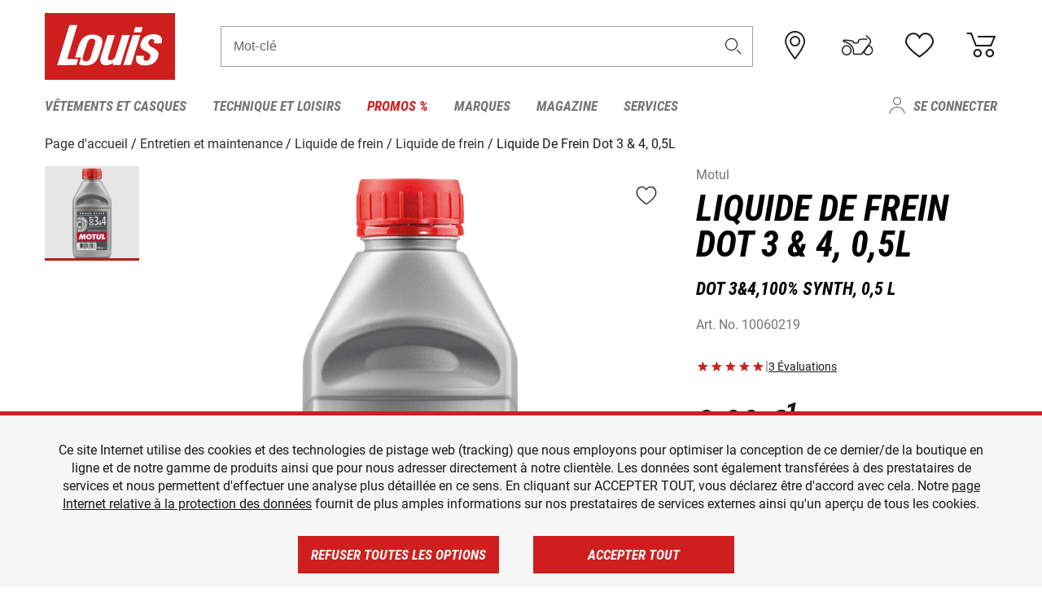

--- FILE ---
content_type: text/html; charset=utf-8
request_url: https://www.google.com/recaptcha/api2/anchor?ar=1&k=6LfkrNsiAAAAABd0UWOR5RGNXBiR1TO475EkSt0V&co=aHR0cHM6Ly93d3cubG91aXMtbW90by5mcjo0NDM.&hl=en&v=PoyoqOPhxBO7pBk68S4YbpHZ&size=invisible&anchor-ms=20000&execute-ms=30000&cb=l8ao6mtn1m86
body_size: 48969
content:
<!DOCTYPE HTML><html dir="ltr" lang="en"><head><meta http-equiv="Content-Type" content="text/html; charset=UTF-8">
<meta http-equiv="X-UA-Compatible" content="IE=edge">
<title>reCAPTCHA</title>
<style type="text/css">
/* cyrillic-ext */
@font-face {
  font-family: 'Roboto';
  font-style: normal;
  font-weight: 400;
  font-stretch: 100%;
  src: url(//fonts.gstatic.com/s/roboto/v48/KFO7CnqEu92Fr1ME7kSn66aGLdTylUAMa3GUBHMdazTgWw.woff2) format('woff2');
  unicode-range: U+0460-052F, U+1C80-1C8A, U+20B4, U+2DE0-2DFF, U+A640-A69F, U+FE2E-FE2F;
}
/* cyrillic */
@font-face {
  font-family: 'Roboto';
  font-style: normal;
  font-weight: 400;
  font-stretch: 100%;
  src: url(//fonts.gstatic.com/s/roboto/v48/KFO7CnqEu92Fr1ME7kSn66aGLdTylUAMa3iUBHMdazTgWw.woff2) format('woff2');
  unicode-range: U+0301, U+0400-045F, U+0490-0491, U+04B0-04B1, U+2116;
}
/* greek-ext */
@font-face {
  font-family: 'Roboto';
  font-style: normal;
  font-weight: 400;
  font-stretch: 100%;
  src: url(//fonts.gstatic.com/s/roboto/v48/KFO7CnqEu92Fr1ME7kSn66aGLdTylUAMa3CUBHMdazTgWw.woff2) format('woff2');
  unicode-range: U+1F00-1FFF;
}
/* greek */
@font-face {
  font-family: 'Roboto';
  font-style: normal;
  font-weight: 400;
  font-stretch: 100%;
  src: url(//fonts.gstatic.com/s/roboto/v48/KFO7CnqEu92Fr1ME7kSn66aGLdTylUAMa3-UBHMdazTgWw.woff2) format('woff2');
  unicode-range: U+0370-0377, U+037A-037F, U+0384-038A, U+038C, U+038E-03A1, U+03A3-03FF;
}
/* math */
@font-face {
  font-family: 'Roboto';
  font-style: normal;
  font-weight: 400;
  font-stretch: 100%;
  src: url(//fonts.gstatic.com/s/roboto/v48/KFO7CnqEu92Fr1ME7kSn66aGLdTylUAMawCUBHMdazTgWw.woff2) format('woff2');
  unicode-range: U+0302-0303, U+0305, U+0307-0308, U+0310, U+0312, U+0315, U+031A, U+0326-0327, U+032C, U+032F-0330, U+0332-0333, U+0338, U+033A, U+0346, U+034D, U+0391-03A1, U+03A3-03A9, U+03B1-03C9, U+03D1, U+03D5-03D6, U+03F0-03F1, U+03F4-03F5, U+2016-2017, U+2034-2038, U+203C, U+2040, U+2043, U+2047, U+2050, U+2057, U+205F, U+2070-2071, U+2074-208E, U+2090-209C, U+20D0-20DC, U+20E1, U+20E5-20EF, U+2100-2112, U+2114-2115, U+2117-2121, U+2123-214F, U+2190, U+2192, U+2194-21AE, U+21B0-21E5, U+21F1-21F2, U+21F4-2211, U+2213-2214, U+2216-22FF, U+2308-230B, U+2310, U+2319, U+231C-2321, U+2336-237A, U+237C, U+2395, U+239B-23B7, U+23D0, U+23DC-23E1, U+2474-2475, U+25AF, U+25B3, U+25B7, U+25BD, U+25C1, U+25CA, U+25CC, U+25FB, U+266D-266F, U+27C0-27FF, U+2900-2AFF, U+2B0E-2B11, U+2B30-2B4C, U+2BFE, U+3030, U+FF5B, U+FF5D, U+1D400-1D7FF, U+1EE00-1EEFF;
}
/* symbols */
@font-face {
  font-family: 'Roboto';
  font-style: normal;
  font-weight: 400;
  font-stretch: 100%;
  src: url(//fonts.gstatic.com/s/roboto/v48/KFO7CnqEu92Fr1ME7kSn66aGLdTylUAMaxKUBHMdazTgWw.woff2) format('woff2');
  unicode-range: U+0001-000C, U+000E-001F, U+007F-009F, U+20DD-20E0, U+20E2-20E4, U+2150-218F, U+2190, U+2192, U+2194-2199, U+21AF, U+21E6-21F0, U+21F3, U+2218-2219, U+2299, U+22C4-22C6, U+2300-243F, U+2440-244A, U+2460-24FF, U+25A0-27BF, U+2800-28FF, U+2921-2922, U+2981, U+29BF, U+29EB, U+2B00-2BFF, U+4DC0-4DFF, U+FFF9-FFFB, U+10140-1018E, U+10190-1019C, U+101A0, U+101D0-101FD, U+102E0-102FB, U+10E60-10E7E, U+1D2C0-1D2D3, U+1D2E0-1D37F, U+1F000-1F0FF, U+1F100-1F1AD, U+1F1E6-1F1FF, U+1F30D-1F30F, U+1F315, U+1F31C, U+1F31E, U+1F320-1F32C, U+1F336, U+1F378, U+1F37D, U+1F382, U+1F393-1F39F, U+1F3A7-1F3A8, U+1F3AC-1F3AF, U+1F3C2, U+1F3C4-1F3C6, U+1F3CA-1F3CE, U+1F3D4-1F3E0, U+1F3ED, U+1F3F1-1F3F3, U+1F3F5-1F3F7, U+1F408, U+1F415, U+1F41F, U+1F426, U+1F43F, U+1F441-1F442, U+1F444, U+1F446-1F449, U+1F44C-1F44E, U+1F453, U+1F46A, U+1F47D, U+1F4A3, U+1F4B0, U+1F4B3, U+1F4B9, U+1F4BB, U+1F4BF, U+1F4C8-1F4CB, U+1F4D6, U+1F4DA, U+1F4DF, U+1F4E3-1F4E6, U+1F4EA-1F4ED, U+1F4F7, U+1F4F9-1F4FB, U+1F4FD-1F4FE, U+1F503, U+1F507-1F50B, U+1F50D, U+1F512-1F513, U+1F53E-1F54A, U+1F54F-1F5FA, U+1F610, U+1F650-1F67F, U+1F687, U+1F68D, U+1F691, U+1F694, U+1F698, U+1F6AD, U+1F6B2, U+1F6B9-1F6BA, U+1F6BC, U+1F6C6-1F6CF, U+1F6D3-1F6D7, U+1F6E0-1F6EA, U+1F6F0-1F6F3, U+1F6F7-1F6FC, U+1F700-1F7FF, U+1F800-1F80B, U+1F810-1F847, U+1F850-1F859, U+1F860-1F887, U+1F890-1F8AD, U+1F8B0-1F8BB, U+1F8C0-1F8C1, U+1F900-1F90B, U+1F93B, U+1F946, U+1F984, U+1F996, U+1F9E9, U+1FA00-1FA6F, U+1FA70-1FA7C, U+1FA80-1FA89, U+1FA8F-1FAC6, U+1FACE-1FADC, U+1FADF-1FAE9, U+1FAF0-1FAF8, U+1FB00-1FBFF;
}
/* vietnamese */
@font-face {
  font-family: 'Roboto';
  font-style: normal;
  font-weight: 400;
  font-stretch: 100%;
  src: url(//fonts.gstatic.com/s/roboto/v48/KFO7CnqEu92Fr1ME7kSn66aGLdTylUAMa3OUBHMdazTgWw.woff2) format('woff2');
  unicode-range: U+0102-0103, U+0110-0111, U+0128-0129, U+0168-0169, U+01A0-01A1, U+01AF-01B0, U+0300-0301, U+0303-0304, U+0308-0309, U+0323, U+0329, U+1EA0-1EF9, U+20AB;
}
/* latin-ext */
@font-face {
  font-family: 'Roboto';
  font-style: normal;
  font-weight: 400;
  font-stretch: 100%;
  src: url(//fonts.gstatic.com/s/roboto/v48/KFO7CnqEu92Fr1ME7kSn66aGLdTylUAMa3KUBHMdazTgWw.woff2) format('woff2');
  unicode-range: U+0100-02BA, U+02BD-02C5, U+02C7-02CC, U+02CE-02D7, U+02DD-02FF, U+0304, U+0308, U+0329, U+1D00-1DBF, U+1E00-1E9F, U+1EF2-1EFF, U+2020, U+20A0-20AB, U+20AD-20C0, U+2113, U+2C60-2C7F, U+A720-A7FF;
}
/* latin */
@font-face {
  font-family: 'Roboto';
  font-style: normal;
  font-weight: 400;
  font-stretch: 100%;
  src: url(//fonts.gstatic.com/s/roboto/v48/KFO7CnqEu92Fr1ME7kSn66aGLdTylUAMa3yUBHMdazQ.woff2) format('woff2');
  unicode-range: U+0000-00FF, U+0131, U+0152-0153, U+02BB-02BC, U+02C6, U+02DA, U+02DC, U+0304, U+0308, U+0329, U+2000-206F, U+20AC, U+2122, U+2191, U+2193, U+2212, U+2215, U+FEFF, U+FFFD;
}
/* cyrillic-ext */
@font-face {
  font-family: 'Roboto';
  font-style: normal;
  font-weight: 500;
  font-stretch: 100%;
  src: url(//fonts.gstatic.com/s/roboto/v48/KFO7CnqEu92Fr1ME7kSn66aGLdTylUAMa3GUBHMdazTgWw.woff2) format('woff2');
  unicode-range: U+0460-052F, U+1C80-1C8A, U+20B4, U+2DE0-2DFF, U+A640-A69F, U+FE2E-FE2F;
}
/* cyrillic */
@font-face {
  font-family: 'Roboto';
  font-style: normal;
  font-weight: 500;
  font-stretch: 100%;
  src: url(//fonts.gstatic.com/s/roboto/v48/KFO7CnqEu92Fr1ME7kSn66aGLdTylUAMa3iUBHMdazTgWw.woff2) format('woff2');
  unicode-range: U+0301, U+0400-045F, U+0490-0491, U+04B0-04B1, U+2116;
}
/* greek-ext */
@font-face {
  font-family: 'Roboto';
  font-style: normal;
  font-weight: 500;
  font-stretch: 100%;
  src: url(//fonts.gstatic.com/s/roboto/v48/KFO7CnqEu92Fr1ME7kSn66aGLdTylUAMa3CUBHMdazTgWw.woff2) format('woff2');
  unicode-range: U+1F00-1FFF;
}
/* greek */
@font-face {
  font-family: 'Roboto';
  font-style: normal;
  font-weight: 500;
  font-stretch: 100%;
  src: url(//fonts.gstatic.com/s/roboto/v48/KFO7CnqEu92Fr1ME7kSn66aGLdTylUAMa3-UBHMdazTgWw.woff2) format('woff2');
  unicode-range: U+0370-0377, U+037A-037F, U+0384-038A, U+038C, U+038E-03A1, U+03A3-03FF;
}
/* math */
@font-face {
  font-family: 'Roboto';
  font-style: normal;
  font-weight: 500;
  font-stretch: 100%;
  src: url(//fonts.gstatic.com/s/roboto/v48/KFO7CnqEu92Fr1ME7kSn66aGLdTylUAMawCUBHMdazTgWw.woff2) format('woff2');
  unicode-range: U+0302-0303, U+0305, U+0307-0308, U+0310, U+0312, U+0315, U+031A, U+0326-0327, U+032C, U+032F-0330, U+0332-0333, U+0338, U+033A, U+0346, U+034D, U+0391-03A1, U+03A3-03A9, U+03B1-03C9, U+03D1, U+03D5-03D6, U+03F0-03F1, U+03F4-03F5, U+2016-2017, U+2034-2038, U+203C, U+2040, U+2043, U+2047, U+2050, U+2057, U+205F, U+2070-2071, U+2074-208E, U+2090-209C, U+20D0-20DC, U+20E1, U+20E5-20EF, U+2100-2112, U+2114-2115, U+2117-2121, U+2123-214F, U+2190, U+2192, U+2194-21AE, U+21B0-21E5, U+21F1-21F2, U+21F4-2211, U+2213-2214, U+2216-22FF, U+2308-230B, U+2310, U+2319, U+231C-2321, U+2336-237A, U+237C, U+2395, U+239B-23B7, U+23D0, U+23DC-23E1, U+2474-2475, U+25AF, U+25B3, U+25B7, U+25BD, U+25C1, U+25CA, U+25CC, U+25FB, U+266D-266F, U+27C0-27FF, U+2900-2AFF, U+2B0E-2B11, U+2B30-2B4C, U+2BFE, U+3030, U+FF5B, U+FF5D, U+1D400-1D7FF, U+1EE00-1EEFF;
}
/* symbols */
@font-face {
  font-family: 'Roboto';
  font-style: normal;
  font-weight: 500;
  font-stretch: 100%;
  src: url(//fonts.gstatic.com/s/roboto/v48/KFO7CnqEu92Fr1ME7kSn66aGLdTylUAMaxKUBHMdazTgWw.woff2) format('woff2');
  unicode-range: U+0001-000C, U+000E-001F, U+007F-009F, U+20DD-20E0, U+20E2-20E4, U+2150-218F, U+2190, U+2192, U+2194-2199, U+21AF, U+21E6-21F0, U+21F3, U+2218-2219, U+2299, U+22C4-22C6, U+2300-243F, U+2440-244A, U+2460-24FF, U+25A0-27BF, U+2800-28FF, U+2921-2922, U+2981, U+29BF, U+29EB, U+2B00-2BFF, U+4DC0-4DFF, U+FFF9-FFFB, U+10140-1018E, U+10190-1019C, U+101A0, U+101D0-101FD, U+102E0-102FB, U+10E60-10E7E, U+1D2C0-1D2D3, U+1D2E0-1D37F, U+1F000-1F0FF, U+1F100-1F1AD, U+1F1E6-1F1FF, U+1F30D-1F30F, U+1F315, U+1F31C, U+1F31E, U+1F320-1F32C, U+1F336, U+1F378, U+1F37D, U+1F382, U+1F393-1F39F, U+1F3A7-1F3A8, U+1F3AC-1F3AF, U+1F3C2, U+1F3C4-1F3C6, U+1F3CA-1F3CE, U+1F3D4-1F3E0, U+1F3ED, U+1F3F1-1F3F3, U+1F3F5-1F3F7, U+1F408, U+1F415, U+1F41F, U+1F426, U+1F43F, U+1F441-1F442, U+1F444, U+1F446-1F449, U+1F44C-1F44E, U+1F453, U+1F46A, U+1F47D, U+1F4A3, U+1F4B0, U+1F4B3, U+1F4B9, U+1F4BB, U+1F4BF, U+1F4C8-1F4CB, U+1F4D6, U+1F4DA, U+1F4DF, U+1F4E3-1F4E6, U+1F4EA-1F4ED, U+1F4F7, U+1F4F9-1F4FB, U+1F4FD-1F4FE, U+1F503, U+1F507-1F50B, U+1F50D, U+1F512-1F513, U+1F53E-1F54A, U+1F54F-1F5FA, U+1F610, U+1F650-1F67F, U+1F687, U+1F68D, U+1F691, U+1F694, U+1F698, U+1F6AD, U+1F6B2, U+1F6B9-1F6BA, U+1F6BC, U+1F6C6-1F6CF, U+1F6D3-1F6D7, U+1F6E0-1F6EA, U+1F6F0-1F6F3, U+1F6F7-1F6FC, U+1F700-1F7FF, U+1F800-1F80B, U+1F810-1F847, U+1F850-1F859, U+1F860-1F887, U+1F890-1F8AD, U+1F8B0-1F8BB, U+1F8C0-1F8C1, U+1F900-1F90B, U+1F93B, U+1F946, U+1F984, U+1F996, U+1F9E9, U+1FA00-1FA6F, U+1FA70-1FA7C, U+1FA80-1FA89, U+1FA8F-1FAC6, U+1FACE-1FADC, U+1FADF-1FAE9, U+1FAF0-1FAF8, U+1FB00-1FBFF;
}
/* vietnamese */
@font-face {
  font-family: 'Roboto';
  font-style: normal;
  font-weight: 500;
  font-stretch: 100%;
  src: url(//fonts.gstatic.com/s/roboto/v48/KFO7CnqEu92Fr1ME7kSn66aGLdTylUAMa3OUBHMdazTgWw.woff2) format('woff2');
  unicode-range: U+0102-0103, U+0110-0111, U+0128-0129, U+0168-0169, U+01A0-01A1, U+01AF-01B0, U+0300-0301, U+0303-0304, U+0308-0309, U+0323, U+0329, U+1EA0-1EF9, U+20AB;
}
/* latin-ext */
@font-face {
  font-family: 'Roboto';
  font-style: normal;
  font-weight: 500;
  font-stretch: 100%;
  src: url(//fonts.gstatic.com/s/roboto/v48/KFO7CnqEu92Fr1ME7kSn66aGLdTylUAMa3KUBHMdazTgWw.woff2) format('woff2');
  unicode-range: U+0100-02BA, U+02BD-02C5, U+02C7-02CC, U+02CE-02D7, U+02DD-02FF, U+0304, U+0308, U+0329, U+1D00-1DBF, U+1E00-1E9F, U+1EF2-1EFF, U+2020, U+20A0-20AB, U+20AD-20C0, U+2113, U+2C60-2C7F, U+A720-A7FF;
}
/* latin */
@font-face {
  font-family: 'Roboto';
  font-style: normal;
  font-weight: 500;
  font-stretch: 100%;
  src: url(//fonts.gstatic.com/s/roboto/v48/KFO7CnqEu92Fr1ME7kSn66aGLdTylUAMa3yUBHMdazQ.woff2) format('woff2');
  unicode-range: U+0000-00FF, U+0131, U+0152-0153, U+02BB-02BC, U+02C6, U+02DA, U+02DC, U+0304, U+0308, U+0329, U+2000-206F, U+20AC, U+2122, U+2191, U+2193, U+2212, U+2215, U+FEFF, U+FFFD;
}
/* cyrillic-ext */
@font-face {
  font-family: 'Roboto';
  font-style: normal;
  font-weight: 900;
  font-stretch: 100%;
  src: url(//fonts.gstatic.com/s/roboto/v48/KFO7CnqEu92Fr1ME7kSn66aGLdTylUAMa3GUBHMdazTgWw.woff2) format('woff2');
  unicode-range: U+0460-052F, U+1C80-1C8A, U+20B4, U+2DE0-2DFF, U+A640-A69F, U+FE2E-FE2F;
}
/* cyrillic */
@font-face {
  font-family: 'Roboto';
  font-style: normal;
  font-weight: 900;
  font-stretch: 100%;
  src: url(//fonts.gstatic.com/s/roboto/v48/KFO7CnqEu92Fr1ME7kSn66aGLdTylUAMa3iUBHMdazTgWw.woff2) format('woff2');
  unicode-range: U+0301, U+0400-045F, U+0490-0491, U+04B0-04B1, U+2116;
}
/* greek-ext */
@font-face {
  font-family: 'Roboto';
  font-style: normal;
  font-weight: 900;
  font-stretch: 100%;
  src: url(//fonts.gstatic.com/s/roboto/v48/KFO7CnqEu92Fr1ME7kSn66aGLdTylUAMa3CUBHMdazTgWw.woff2) format('woff2');
  unicode-range: U+1F00-1FFF;
}
/* greek */
@font-face {
  font-family: 'Roboto';
  font-style: normal;
  font-weight: 900;
  font-stretch: 100%;
  src: url(//fonts.gstatic.com/s/roboto/v48/KFO7CnqEu92Fr1ME7kSn66aGLdTylUAMa3-UBHMdazTgWw.woff2) format('woff2');
  unicode-range: U+0370-0377, U+037A-037F, U+0384-038A, U+038C, U+038E-03A1, U+03A3-03FF;
}
/* math */
@font-face {
  font-family: 'Roboto';
  font-style: normal;
  font-weight: 900;
  font-stretch: 100%;
  src: url(//fonts.gstatic.com/s/roboto/v48/KFO7CnqEu92Fr1ME7kSn66aGLdTylUAMawCUBHMdazTgWw.woff2) format('woff2');
  unicode-range: U+0302-0303, U+0305, U+0307-0308, U+0310, U+0312, U+0315, U+031A, U+0326-0327, U+032C, U+032F-0330, U+0332-0333, U+0338, U+033A, U+0346, U+034D, U+0391-03A1, U+03A3-03A9, U+03B1-03C9, U+03D1, U+03D5-03D6, U+03F0-03F1, U+03F4-03F5, U+2016-2017, U+2034-2038, U+203C, U+2040, U+2043, U+2047, U+2050, U+2057, U+205F, U+2070-2071, U+2074-208E, U+2090-209C, U+20D0-20DC, U+20E1, U+20E5-20EF, U+2100-2112, U+2114-2115, U+2117-2121, U+2123-214F, U+2190, U+2192, U+2194-21AE, U+21B0-21E5, U+21F1-21F2, U+21F4-2211, U+2213-2214, U+2216-22FF, U+2308-230B, U+2310, U+2319, U+231C-2321, U+2336-237A, U+237C, U+2395, U+239B-23B7, U+23D0, U+23DC-23E1, U+2474-2475, U+25AF, U+25B3, U+25B7, U+25BD, U+25C1, U+25CA, U+25CC, U+25FB, U+266D-266F, U+27C0-27FF, U+2900-2AFF, U+2B0E-2B11, U+2B30-2B4C, U+2BFE, U+3030, U+FF5B, U+FF5D, U+1D400-1D7FF, U+1EE00-1EEFF;
}
/* symbols */
@font-face {
  font-family: 'Roboto';
  font-style: normal;
  font-weight: 900;
  font-stretch: 100%;
  src: url(//fonts.gstatic.com/s/roboto/v48/KFO7CnqEu92Fr1ME7kSn66aGLdTylUAMaxKUBHMdazTgWw.woff2) format('woff2');
  unicode-range: U+0001-000C, U+000E-001F, U+007F-009F, U+20DD-20E0, U+20E2-20E4, U+2150-218F, U+2190, U+2192, U+2194-2199, U+21AF, U+21E6-21F0, U+21F3, U+2218-2219, U+2299, U+22C4-22C6, U+2300-243F, U+2440-244A, U+2460-24FF, U+25A0-27BF, U+2800-28FF, U+2921-2922, U+2981, U+29BF, U+29EB, U+2B00-2BFF, U+4DC0-4DFF, U+FFF9-FFFB, U+10140-1018E, U+10190-1019C, U+101A0, U+101D0-101FD, U+102E0-102FB, U+10E60-10E7E, U+1D2C0-1D2D3, U+1D2E0-1D37F, U+1F000-1F0FF, U+1F100-1F1AD, U+1F1E6-1F1FF, U+1F30D-1F30F, U+1F315, U+1F31C, U+1F31E, U+1F320-1F32C, U+1F336, U+1F378, U+1F37D, U+1F382, U+1F393-1F39F, U+1F3A7-1F3A8, U+1F3AC-1F3AF, U+1F3C2, U+1F3C4-1F3C6, U+1F3CA-1F3CE, U+1F3D4-1F3E0, U+1F3ED, U+1F3F1-1F3F3, U+1F3F5-1F3F7, U+1F408, U+1F415, U+1F41F, U+1F426, U+1F43F, U+1F441-1F442, U+1F444, U+1F446-1F449, U+1F44C-1F44E, U+1F453, U+1F46A, U+1F47D, U+1F4A3, U+1F4B0, U+1F4B3, U+1F4B9, U+1F4BB, U+1F4BF, U+1F4C8-1F4CB, U+1F4D6, U+1F4DA, U+1F4DF, U+1F4E3-1F4E6, U+1F4EA-1F4ED, U+1F4F7, U+1F4F9-1F4FB, U+1F4FD-1F4FE, U+1F503, U+1F507-1F50B, U+1F50D, U+1F512-1F513, U+1F53E-1F54A, U+1F54F-1F5FA, U+1F610, U+1F650-1F67F, U+1F687, U+1F68D, U+1F691, U+1F694, U+1F698, U+1F6AD, U+1F6B2, U+1F6B9-1F6BA, U+1F6BC, U+1F6C6-1F6CF, U+1F6D3-1F6D7, U+1F6E0-1F6EA, U+1F6F0-1F6F3, U+1F6F7-1F6FC, U+1F700-1F7FF, U+1F800-1F80B, U+1F810-1F847, U+1F850-1F859, U+1F860-1F887, U+1F890-1F8AD, U+1F8B0-1F8BB, U+1F8C0-1F8C1, U+1F900-1F90B, U+1F93B, U+1F946, U+1F984, U+1F996, U+1F9E9, U+1FA00-1FA6F, U+1FA70-1FA7C, U+1FA80-1FA89, U+1FA8F-1FAC6, U+1FACE-1FADC, U+1FADF-1FAE9, U+1FAF0-1FAF8, U+1FB00-1FBFF;
}
/* vietnamese */
@font-face {
  font-family: 'Roboto';
  font-style: normal;
  font-weight: 900;
  font-stretch: 100%;
  src: url(//fonts.gstatic.com/s/roboto/v48/KFO7CnqEu92Fr1ME7kSn66aGLdTylUAMa3OUBHMdazTgWw.woff2) format('woff2');
  unicode-range: U+0102-0103, U+0110-0111, U+0128-0129, U+0168-0169, U+01A0-01A1, U+01AF-01B0, U+0300-0301, U+0303-0304, U+0308-0309, U+0323, U+0329, U+1EA0-1EF9, U+20AB;
}
/* latin-ext */
@font-face {
  font-family: 'Roboto';
  font-style: normal;
  font-weight: 900;
  font-stretch: 100%;
  src: url(//fonts.gstatic.com/s/roboto/v48/KFO7CnqEu92Fr1ME7kSn66aGLdTylUAMa3KUBHMdazTgWw.woff2) format('woff2');
  unicode-range: U+0100-02BA, U+02BD-02C5, U+02C7-02CC, U+02CE-02D7, U+02DD-02FF, U+0304, U+0308, U+0329, U+1D00-1DBF, U+1E00-1E9F, U+1EF2-1EFF, U+2020, U+20A0-20AB, U+20AD-20C0, U+2113, U+2C60-2C7F, U+A720-A7FF;
}
/* latin */
@font-face {
  font-family: 'Roboto';
  font-style: normal;
  font-weight: 900;
  font-stretch: 100%;
  src: url(//fonts.gstatic.com/s/roboto/v48/KFO7CnqEu92Fr1ME7kSn66aGLdTylUAMa3yUBHMdazQ.woff2) format('woff2');
  unicode-range: U+0000-00FF, U+0131, U+0152-0153, U+02BB-02BC, U+02C6, U+02DA, U+02DC, U+0304, U+0308, U+0329, U+2000-206F, U+20AC, U+2122, U+2191, U+2193, U+2212, U+2215, U+FEFF, U+FFFD;
}

</style>
<link rel="stylesheet" type="text/css" href="https://www.gstatic.com/recaptcha/releases/PoyoqOPhxBO7pBk68S4YbpHZ/styles__ltr.css">
<script nonce="nSwgRFp8G-FdMMBr8JO_SQ" type="text/javascript">window['__recaptcha_api'] = 'https://www.google.com/recaptcha/api2/';</script>
<script type="text/javascript" src="https://www.gstatic.com/recaptcha/releases/PoyoqOPhxBO7pBk68S4YbpHZ/recaptcha__en.js" nonce="nSwgRFp8G-FdMMBr8JO_SQ">
      
    </script></head>
<body><div id="rc-anchor-alert" class="rc-anchor-alert"></div>
<input type="hidden" id="recaptcha-token" value="[base64]">
<script type="text/javascript" nonce="nSwgRFp8G-FdMMBr8JO_SQ">
      recaptcha.anchor.Main.init("[\x22ainput\x22,[\x22bgdata\x22,\x22\x22,\[base64]/[base64]/MjU1Ong/[base64]/[base64]/[base64]/[base64]/[base64]/[base64]/[base64]/[base64]/[base64]/[base64]/[base64]/[base64]/[base64]/[base64]/[base64]\\u003d\x22,\[base64]\\u003d\x22,\x22wo51wrPDh2UQwoHCoHBNLsKVEcKwUVvCvG3DocK5OcK/wqnDrcOlAcK4RMK+DwUsw5diwqbChxxPacOwwpEYwpzCk8KrOzDDgcOGwqdhJUnCij9ZwovDn03DnsOHJMOnecOwWMOdCjfDtV8vLcKTdMONwovDuVR5DMODwqBmPyjCocOVwrXDt8OuGHdXwprCpGrDuAMzw4cqw4tJwpTCjA06w7k6wrJDw4DCgMKUwp9/[base64]/CqFjCscO2ecKVwoVaQyXDh8OYw6hSw58Ew67CpcOFU8K5YgFPTMKrw6nCpMOzwpcMasOZw5jCv8K3SnlXdcK+w6khwqAtWsOfw4oMw68kQcOEw7MTwpNvN8O/wr8/w6zDsjDDvWnCgsK3w6InwrrDjyjDt1RuQcKMw7Fwwo3CkMKkw4bCjWjDncKRw69cRAnCk8O6w4DCn13Dt8OQwrPDiy/CjsKpdMO2eXI4KWfDjxbClcKLa8KPAcKOfkFUdThsw7cOw6XCpcKBG8O3A8KPw6ZhUShPwpVSJBXDlhliQETCpgbCoMK5wpXDjsOrw4VdGkjDjcKAw6TDrXkHwoE4EsKOw57DhgfChgVOJ8OSw4MbIlQmLcOoIcKROi7DljfCrgY0w6rCqGBww6/Dhx5+w5HDmgoqWAgpAl7CnMKEAi9NbsKERSAewoVlFTIpeHlhH1kSw7fDlsKrwoTDtXzDnz5zwrYww7zCu1HCsMOvw7o+CD4MKcO4w6/DnFpMw43Cq8KIRGvDmsO3F8KywrcGwrrDmHoObh82K3zCvVx0L8OpwpMpw5t2wpxmwqXCssObw4hLVk0aI8Kgw5JBVMK+YcOPBjLDpksNw6nChVfDucKlSmHDmsOnwp7Cpng/worCicKmUcOiwq3DnWQYJDTCrsKVw6rCsMKOJidtXQo5ScKTwqjCocKAw7zCg1rDsDvDmsKUw43Dq0hnTMKIe8O2SkFPW8OZwpwiwpIdZmnDscOiSCJaDcKCwqDCkT5Lw6llMUBkbWbCiU/[base64]/w5/CtifCkCpwLMKEwpfCm8K0w6LDj8Oaw4zDlMOBw6bCj8KSw6JZw4toD8KSScKOw7hxw5TChDVheGQ/E8OWN21eU8KFLAjDhzh/[base64]/woXDiybCgcKsNi8ww4zDmMO0Ww0LwpLCs8Okw58swrjDg8OFw7HDq1dhU3jCvxUCwpXDi8O+ORbCnsOLV8KdIcO/wrjDoShqwqrCvRAtQxrDusK3R3hMNhl/wq8Cw5VeF8OVb8K8RXgeJTPCq8KAVhl0w5A2w6tvMcO5UF8SwpzDrCVtw5jCiGNWwp/CgMKOLi8DSC0+BQQ9wqDCtMOkwrZqwpnDu27DqcKIFMKXDFPDucK9VsK7wrDCvTfCrsO8XMKwYUHCqRLDu8OaEgHCoiPDhcKvXcKbOXUERGBlDVvCrMKhw7cAwqVYPidYw5XCqsK8w7PDgMKcw7fCpykOB8OBExbDtjBrw7nChsO5dMOLwpHDty7DpMKrwpJUNMKXwo/Dn8OLSSg2a8Kiw5zCkFIuWGpzw7zDgsK0w40+Qh/CmsKZw5zDi8KUwobClTcrw5Vow5zDjDrDisOKWnFVFGczw7VkVMKVw61YVV7Dh8KIwo/DuEAFNMKIHsKtw5AIw59FPsK/GWTDhgYsU8Olw7xlwrkgaUZgwrAyYX/CvRrDocKww6MVDMKbfG/DtcOMw6bCmT3Cm8Obw7TCnsOrZMORLW3CqsKJw4XCrjIvXE/Ds0TDhzvDkMKYeHdmd8KvEMOvKW4sChk6w5RuQzfCqUFdPixtD8OeeSXCv8O9wrPDqwIiJMO4Yg/CpRDDvsKwOEJFw5pBNn/CqVgqw7XDtDjDqsKRRwfCh8OFw4gSLcOwCcOSYnDCgh83wobDmDvCosKnw73DosKNFmddwrJ9w7AFK8K/K8Oew5DCuSFhw7vDqhdpw5jDmmLChHo+wpwtPMOWbcKawrwmajXDujI/BMOLAWbCrMKiw5Bfwr4Sw7E8wqrClMKIwonCsX3Dn0ltKcOybCFgS0LDgWB9w6TCrxbCqMO2MzILw7NiAW9ew7PCjMOJZGTCilAjecOgKMKFKsKjcMOgwrNYwqbCogk0O0/DsGvDq3TCpGMVUcO9w7odU8ONLxsMwrfDpsKqIAZgWcOiDsK+wqLCqXDCiiMjGlt/wrnCpWTCpknDh3IqDgdswrbCs2HCv8KHw4tww5EgRF9nwq0nNX0vOMOLw65kw641w7ZzwrzDjsKtw5PDghbDtg/DhsKoUxwsYlHDhcOiwp/CrxPDjiENJyPDq8O4GsKvwrNKaMK4w5nDlsK/BsKrdsO+wrAIwpsfw7EdwrfCh1fCrn4aasKfw6RLw741C1pJwqgnwrHDvsKGw6PDmk1GUsKbw5vClVlWw5DDn8O8SsONYmDCoSPDsBTCssKXelrDpsOUWMOyw4dZfTwyLiHDssOHSB7Dk0skBAZZDX7ChEPDlsKfFMOcNsKtWCTDmQzCgWTCsE1wwrUNXMOLQsOdwp/CkVQff3XCuMKmaChaw7BVwqU5w4UHTjZxw6gnMF3ClALChXh9wpLCl8KOwrBHw5LCqMOYRHUSc8K3bMOYwodcSMO+w7x/Clkcw6jCmRQWbcO0eMOgFMOnwoICfcKJw4zChQ4NBzs1XsO3LMKZw6YoEXjDrU4GF8OmwqHDqgXDkmpjwrzCiFvDicKXwrXDoS4CAyV/[base64]/emQ1w7ZFO8O/[base64]/CoMODw54ww5wKAz3ChVMaWsOJw4PCrUTDocOHa8OeTsKTw4taw5jDhR3DsG5WRMKkScKYLHdZQcKqf8OTw4ESJMOyBXrCk8K4w6XDgsK8U37DiHcGb8KRC1jCjcOWw68PwqtBAWlad8OhPcOow7/CpcOrwrTCisK+w6zDkF/Dq8KjwqNsFgfDj2rCgcKRL8ORw6LClCFOw7fDsGsDwrTDg37DlicYfMOYwoocw4pXw47CuMOqw6fCpF9hcwLDv8OjeGlPfcKfw6E3TDPClMOvw6PCiTVbwrYrZ39AwoUiw7fDusKGwo8xw5fCpMOTw6wyw5E0w6djC2vDqRNvHB5fw4APYXVILsKewpXDkAB/Rk8ZwpXCm8KHAx9xLgMfw6nDusKtw7TDtMOqw6oNwqHDhMO5wqp+QMKqw6fDvMKVwrbChnxHw6bCo8OdZMOHF8OHw4PDkcOYKMK0fm9aGwjDn0cnw4YSwq7Du3/Dni3CqcOsw5LDqhfDjMOVGh7DtxVAwqUENcOOImvDpVvCoVRHBcO/ATnCsyJpw4/CkQ8Pw5zCrwfDknl0wo8EWEcUw5syw7txYBXCsyJdRcKAw4pPwq7CuMK3GsOyPsKJw4jDsMKbVDVrwrvCkMKqwpUww5PCoVHDnMOvw5dFw49ew6/[base64]/PGlQw51DX8K9dRnDkF/DuXtUTjTDiMKawqI9MmrChg/DsDTCksK6MsOBDsKrwoRSK8OEbsKRw5d8wqnCiFYjwrMTBMKHwobDh8OsGMOWVcOfTCjCiMKtYsO5w49qw7VTPmAEccKFwoPCvlbDkWzDjGrDq8O5wq4uwq9wwprDtCFzU25vwrwSanLCrlgVVgzCry/CgFJWGSYDK1HCm8OEe8OkSMOhwp7Dr3rDv8OEQsOEw6UWfcOVbgzCt8KeJnRBacOEDGvDvMOTdQfCocOnw5/DisONAcKOFMKrI1hqOG3DmcKNHi3CgcKDw4PCl8OpQwLCmQEJIcKXO0jCtcO9w4QWA8Kpw5dzC8KDOMKyw5PDtMK4wqXCjcO/w4ZNZcKGwrRjOCQ4w4TCqcOZPxREdRE0wpABwrhcfMKGYMOnw45zPMOGwpQIw6dmwoDDpT8ew7tNw6stE0wLwqLClkJhSsOfw5gJwpgFwqUONsORw6bCh8Ozw7Q3JMOOMRXDoBHDgcOnwpfDtmnCrmPDmcKtw4nDojLDvB/[base64]/DmGrCn8K5AwZDWSIAw4/ClELDt0zCrSHCiMK5w5sGwqIhw4AUel9NNjDClFsmwrUHwptJw5nDqHbDrSbDvMOvMGt3wqPDosO4w5jDnR3Ci8KHCcOqwoZEw6AgYm8vdsKcw5DChsO4wpTCoMOxPsOZUE7CpzZ/w6PCkcOaKsO1wplww5oFGcOFw4EhXHjCgsKvwp9ZfcOEChTCssKMTj4LKGMzejvDp0VGbWPDt8KzV2tLfcKcTcOow5XDuTDDsMKfwrQqw7rCvk/CpcK3EzPClMOQfcOKBCTDgDvDu21two5kw7ZdwojDkUTDtcK9UnrCqsO4GFbDoCrDsXoqw4vCnA4+wps3w57Cn0N1wpcvdcKtKcKCwp/Dog0Dw7/Cm8OWcMOlwrpFw747wpjCvyUNYHbCuXHCqcKQw6fCjVfDsXQ2cQEmFsOzwrRswp/DvcK0wrbDpgjCugkQwqYeeMK/wpnDuMKpw5/[base64]/wo0AwqlOd8OOL8OswpfClC7CpGPCucKhRCNvdsKfwofCp8O5wqXDvsKuOxIQbSjDsATDncKXaHczXcKuRMO8w4PCmMObFsKZw6QnJMKVwr9nG8OOw5/[base64]/YQsLwq3DmUjDlFF6DhjCpsOeFMKyw7wBwpwGB8Ktw6XDoV/Dtkxjw4o3L8OQTMKIwp/Ch3REw7pwaRrCgsKdw6jDhx7DuMODwqAKw7YoFwzCuVdwLkTCviPDp8ONWsOJcMK/wrbCqsKhw4dcI8KfwqxsZhfDvcO/aVDCqicZcGLDtsOgwpTDs8OLwrohwoXCisKcwqRuwqENwrMvworCqn8Xw4cvw4wEw4otOMK7QMKOcMKNwog9HsK+wqx7UcOXw4oUwpZQwqMZw7nCvMOZO8O5wrPCtBcUwrhzw5EAdwd5w7zDh8K1wrbDpF3CocKvJsKUw6kkK8KbwphzQkTCrsOowp/[base64]/DssORwrzDlgpwNMKYP8Kow4fDhHjDksKkYcKdw6rCjcK/KmJfwpPCgXbDsRbDq0tEW8OdV0V1N8KWw7TCoMKASX7CvCTDvnbCr8Kyw5NywpU2IsOYwqnDl8O/w5sNwrhFO8KXAEhuwogtVEzCnsOPXsOAwoHCsmsJEibDtwjDq8K3w4XCsMOTwo3DqSguw67DokTCicOPw5Ucwr/DsgpHUcKnMMKDw6bCisONBCHClFFzw6TCusKTwql1wobDqlHDlMOqeSsZCikmeBMSfsKnw4rCnF5ILMOVwpAvRMKwN1fCo8OkwrDChcKPwpAWEkQIJFgXbTpEV8OIw5wNFiXCiMOaF8Oew6UTcn3DlgnCiXvCs8KywpPDkQlJYnw/w6p2LRnDswtEwoc9RMKww4LDs3HClcO6w4JAwrzCjMKJQsKaYVDCqcOHw5DDi8OLWcOQw77Ch8KSw5wOwp8VwrRuwqPCp8O9w78iwqLDrsKrw57CjiRuFMOEJMOhTUXCj2cAw6XCuX0lw4TDggVIwps0w4jCsV/DpEQDLMKawqgaBcO1AcKnEcKKwrgMw5XCsBrDv8OqEU0cDijDiRvCrC5ywolteMOvBkhqacOvwrPCjj1Wwopuw6TDghl/wqfCrmRPbRbCrcOZwp0JQ8Ozw6jCvsOtwq17AFPDjkEdDnIeHsO/L3Bra1TCtsKfUzxsZkxiw7PCmMOawpnCiMOkYH04LcKWwoh/wpM+w4TDkcKSJhfDpgZVXMOHVjXCjsKBKDnDocOXJsKFw61UwoXDuRDDnUnCuTfCpETCthzDksKxaR8qwolSw5cHEMK+UsKVfQ1WJR7CqxvDkBvDqE3DpizDpsK3woMVwpfChsKvDnDDhTHDkcKwcivDhQDDqsOuwqoBCMOCFkMYwoDChjjDuE/DgcK2X8KiwrDDmSdFRmXDgnDCmXDCsHEXWDvDhsObwqs3wpfCvcKXJDnChxdmOFHDjsOLwrzDq2nDv8OaByzDjsOVIHFAw5BQw7bDmMKNSWTCj8OxZC86TMK/OA3DmjjCssOrCHrCmzM2CcOPwq3Cm8OmWcONw5rCsitOwrlMwrhqES3DlsOmL8KLwoB5P0ROazZoCMKbGihveQ3Dhjt7MhF5worClQnCrsKSw4/DkMOow5YNLhvDmcKGw4M1ST7DiMOzUA94wqwEYUN/[base64]/CpW5vw67DrMOdw4c0Ry7DscOUQcK1w7s2KcOyw4DCt8OTw4PCp8ObAMKfwpvDhcKKfwECTDBgFlQiwocTchhsJH8bDsKnbMObSm7ClcO4DD4Nw6/DnR/CnsKuPcOCA8OBwozCuUMJai9XwpJJRcKlwowGXsO/wp/[base64]/CiMKKw7bDs8O8w54lwpXChsOAD146w6rCrkDCpS3CmXsgYQA+el5rwobDhsK2woNLw6nDsMOmTwDCvsK0bBPDqHLDoCrCoChSw71pw6TCthgww5/CiwQVImrCu3UlSUzCqwcDw5PDqsO6CMOlw5XDqMK3LsOvOsKxw5Imw4ZuwpPDmTbCggRMwpHCngcYw6vCuRHCnsOzJ8KmOX9IBsK5O2IFw5zCpcKPw6wAXMOzeDHDj3nDl2rClcKzKFUNe8ONw57DkRDCsMOkwqnCg2FJWH7CgMOjw6XDi8Oxwp/Cv09HwpHDkcKrwqNRw6I6w4AIHU4gw4TDlcKBBhvCmcO/WzLDll/[base64]/[base64]/Dt8K9fUYLwrTCo3Quw4HCpRhwG03DtsKGwrIUwpPCvcOIwps4w5IRA8OXwoXDikzCmMOMwrvCo8OxwqNow44IHBrDkwx7wqQxw4hxJTXCmmoTHcOvDjIxSSnDvcKrwqbCtlHChMOJw5twAcK2ZsKAwqQXw6/DqsOUa8KFw4tPw5IEw7hjbXbDgnFcwrYsw4IqwpfDnsO+N8OEwrnDqyxnw4wXX8OwYGTCm1diw6QwYmdQw5bCtnteRcKrTsOmf8KlLcKIc0zCihnDncOaO8K5eRPCkV/[base64]/[base64]/[base64]/Cl8OFworDsMORNcOWV8OJwp0afcOZB8OhaVfCt8Khw5PDjj7CncKqwq0ywqzDvsKjwobCqypZwqzDgMO3HcOYXsKvF8OzNcOFw4UNwrTCv8OEw7DCg8OBw67DjcO3N8KWw4o7w41dG8KKw5sswoHDjCcwQFYrw7VTwrtBLQR2HcOMwrPCpcKYw57DmgXDugQ/CsOYQMO6ScO4w5nDn8OadTXDjmhZFWrDucOKG8OxIXwrK8OwB3DDlsOQI8KQwqTCqsOgF8Krw6zDq0rDjCzDsmvCoMOWw6/DsMKQO2c+KFlpGz3CtMOBw5vCrsKmwoDDm8OtXcK7NQ1pJDcow488X8OtcS3CqcKaw58yw7HCsXYkwqXDucKcwqzCjCvDscOkwrPDr8OxwoxNwoh+asKswpPDk8KiNsOhLMKrwr7CssOiZVTCpzXDr0zCvcONw7xABFhlJMOowroVA8KdwqrDgMOiSRrDgMO/ZcOnwp/CsMK/bMKuKDcdRSfCsMOxBcKDZV9xw73CpTshEsOeOi9gwrbDqcOTRX/[base64]/J8KyMErCklcLwqgrJX7Dix/[base64]/[base64]/DqSnDox7CiWDCmcKTw4cuLjHDuj/Dkk7CmcORAMOyw4ckwqAtT8OAL0Fhw6tgfGIJwqPCuMOyKMKcKjPCuFvCucOOw7PCtnNKw4TDtWjCqAMxHiDClHIue0TCq8O4JMKGw50Yw7w1w4ctVW93ImPCqMKQw43Doz9uw5zClmLChh/Co8O/w4AaBTIoeMKQwpjDr8KHecK3w4lWwr1Vw51bQ8Ozw6hxw71HwqdlCsKWEg9GA8OzwoBqw77DpsOAwrhzw6rDsB/CsQTDocKRWmRiMMOiScKebE1Ww5xWwpBPw7wawpwIw7HCngTDh8O5KMK9wpRuw4DCv8K/[base64]/[base64]/DgTHClMKlwpgow7o5VMK6w63CmcOVwosww59Yw4XCgxPDhzVkfhvCqcO9w4HCssKTF8Osw4HDsGvCmMOvb8KeRVAhw4rCoMOZB1ZpQ8KtX3M2woQ/w7UhwrRKdsKhEw3CpMK/w55JeMKtdGoiw6t6wrHCmTF3S8OgMULCl8KDF3LDgsOGMDYOwqdKw4lDWMKrw6jDu8OvZsOGLnQnw6rCgMKAw5FTa8K5wpgCw4HDqH51W8OBWzXDicOzUTDDiC3ChX/CocK7wpvCm8KqAhTCjsO3KSdKwo8+Kwdsw7MpGmTDhTDDjCQzG8OGQMKtw4DDpkTCs8O4wo3Di1TDjXPDsVbCl8Kcw7pOw5o6LUpIIsK/w5jCiyHDvMOKw5rCjWVyA04AeBDDgmVuw7TDiCtuwq1iBkrCpsKJwrvDq8OwEibCrlbClsOWI8O6JzgIw7vCtsKNw5/CqittMMOsJMKDwrnCmmbCjAPDh1fChDLCkyVZDsKbOQYkNQVtw4lSIMKPwrU7S8O8dgU8KXTDuivDl8KZLyrCo1ccG8Kvb0HDocOEJ0bDpcOPZ8OtASoAw6fDisOSei/[base64]/DlyVewrsrUMOpwonDoMKTw5Idwr8FNkjCm0bCgQzDg2HCvhFvwo1UCBNlbSdIw4pIXsOIwpvCsljCusO0F2LDuyvCpBXCq15MZ2Q7XWgKw61+FsKfdMO8w5lBX1nClsO9w4LDpxrCsMOjbwR+CS/[base64]/w5AqSsKjNcK+wqo5QC9jWzHDl8OkYMOOJcKnLMOKwqA2wrMzw5vCscKPw41PKWjCr8OLwo5JI3TCusOPw67ClMOzw7NlwqRuf1jDvzvCjDvCjcO5w5LCgxJbLMK5wonCvmNMLivCsQElwoVIVsKfVmFgeyvDvGhEwpF6wpHDsBDDrVwRwqltLnLCqW/CtMOIwrx+SmDDgMKywozCu8Olw7IeRMOYbgjDhsO1KAFmw45NUBozRsOAEcKTGGfDkDJjWXTDqXxKw4tzPGTDgcOOE8O4wq3CnWvCgsO1w7jCmsKZJgcXwpjChcKiwoY9wqRqJMKiEMOPSsO5w5QwwoTCtADDscOCRw/Cu0nCpcKxejnDp8OwFMOSw6PDusO1w6o/w7wHWlDCpMO5AAVNw4/CiyXDrW3DqFFsICdhw6jCpVtmcHnDthLCk8KZLx4nw4t8Ew0yX8KEXsORAFnCuF/Dk8O3w684wqtZc30qw6gkwr3Dpg3CrlExHcOOFE4xwoMQUcKGN8O/w5jClC5QwplJw4DCo2bCmG/DtMOAC0PDigXCl24Jw4ouQTPDqsKuwoowMMO3w7jDiFzDp1PCpDl0RsOLVMOjb8KNKx43I1ViwqQ3w4nDjBJxHMOTwrLDi8KLwpoPX8OdNMKIw44Rw5A5FcK2wqLDgA7DuDvCssKHVwjCt8K2CMK8wqjDtW8UBFjDpy/Cu8KQwpFyJMKIAsKMwrYrw6x8aVjCg8O6McKnCjhEw6bDgmtew7lhUn/CiCR+w75nwpB4w58QcTvCmnfCncO7w6TDpMOyw6HCqhvCmsOswpVmw45mw4ozXsK/YcOGbMKXdn/CicOPw5DDrzzCtsKlwo8fw6rCtGzDo8K8wqXDlcO8wqDCgsO4dsKILsO5X2Ikwrouw7ZzF3PCuFfCikPCi8Omw7wiasO+f0w/wqM5A8OnMA84w4bCq8OEw43CmcKQw7kBWsK6wprDrTbDkMKNWcOpKBXCssOXdDHCtsKCw6FBw4LCv8O5wqclPhTCkMKAaR84w4HCtAJew67CiRtHU2skwo95wrBQUsOWLlvCpE/Dq8OXwpbCpgFkw7bDpcKpw5/CoMO7U8O6fUbCj8KRwrzCs8Oqw4dWwpvCniIOW3Rzw4DDgcKPJz8WPcKLw5kcXGnCrMOrEHrCjGRywqI9wqc9w4ZTMAsrw63DgsOnVTHDlhIowq3Cni1qFMK+w6HChMOrw6wxw4swfMKFLHnCkz/DlVEbS8KFw6kpw4HDhGxAw6toUcKNw7TCpcOKKibDuVF2wqbCqxdqwpc0WVHDuHvCv8KEw7bDgHnCmD7Dm1NLesK6wp/Cj8Kuw63CnAMVw7/[base64]/DjhrDhsO+QsKTw5HCgMKnw6bDlcO0w4IoZH5IYTgFdSQwe8KLw5LCnx/[base64]/DjMOUw53DoDrDpMOcw6bChEQhDh/ClsKGwqcZfMOowr0dw6PCoHVdw6tPbklKHsO+wp9GwqbCuMKYw6VAcMK+KcOJKMK6PGpawpAHw53DjMOsw7TCtUvCiUJmfWs2w5/CsRgXw6FTXMKuwoZLZsKPHRhcNn4oTcK9wqLCujIFPsOLwod9XsKMW8KewpXCgXAvw5LDrMKwwoN3w5giW8OTw4/DgwrCgsKMw43DmsOKb8K9Uy3DngTCgSTClcKKwp/CqcOPw7FJwrwAw4vDtU7CscOBwqvCnHXDlMKjIWU/wqYMw6JFR8KqwqQ7csKUw6bDo3HDimfDoR0Lw6hgwrLDjRrCjMKPW8KEw63CicOVwrdObkfCkywCw5xvwq9RwqxSw4hJO8KBGxPCkcOSw6fCtMO5e2J4w6RIWjAFw4DDsG3DgXA1RMKIAl3DgmbDqMKHwpPDtFQgw4/CoMKQw5ApZ8KkwpzDgRDDmU/Dghg1wq3Ds2rCgUgxAcO5PsKtwpDDtQ/DqxTDpsKDwosLwoR9BMOVwo0Uw71+fMKyw7hTUcOGSANQGcOJXMOVDDxtw4U7wpPCj8OJwrhLwprCqmTDqy1ATUPChW/CgcKcwrZlwqfDimXCs2htw4TCmMOSw4XCnzc5w5zDjHnClcKsYsKow4HDgMKVwoPDu00zwqBSwpLCt8KvFMKGwq/CjS0zFC5wRsKtwqV9QygOwplYa8OJw6TCv8OoACrDncObfcKfXcKbEWYuwo/CicKrdHLCqMKWL0bClMKNT8KJwpYMXTvCisKLwqPDv8O6cMKfw48Zw6h5LBU+KERtw4TCu8OUB3JtF8Oow7LCgsOsw6RPwpfDo0JDCcK3w4JNBDbClsKTw5HDq3vDvgfDqcKgw5NUWgdRw7hFw4/Dg8Kgw79jwr7Dtz4lwqLCiMOyDnlzw442w4cwwqcgwoNzd8Kww7F9BnUfHxXCtxNLQl8cwq/[base64]/[base64]/Dk3kCwr0jwrpKwrwFL8OMKwFUQGNEw7odKC3DkMK6asOywoDDscKVwrFXHQvDtUjDsll+IlHDrcOaaMKBwqo0SMK3M8KJdsKkwrY1bAo3XRzClMKSw5UxwqTCnsKQwoQewqp8w6d4LMKrw4EUSMK9w5IRG3PCtz9MN3LCn1/CgCIIw7PCmRzDpsKSw5fCgBERScKmdE0TbMOabcO/w43DrsOQw5Yyw4rDrsOzWm/Dlk5jwqzCl2hfVcKpwpNEworClSXCpXhgaCUbw7DDnsOMw7drwr84w7nCmcK3PArDgsK4wpwZw5cqGsO9YwjCqsOXwrvCq8OzwoLCv3sGw7fCn0YmwrYZA0DCscODdiZGVAgAF8O+WsOiPmJQE8KQw4TCpHFawoZ7LlHDojdFw6zCpWnDgMKNCRs/w5XDhXtOwpXCihgBTVjDgjzCrjHCmsOxwrjDpcO7bC/DoSHDl8OYKGgQw4XCuywBwr08FcKzEsOKGUtywpAeZ8KXDDcWw6wUw5jCnMOxGsOnZAjCvA/DiVbDrm7DhMO9w6rDusO4w6FjG8OReilZf2gKGiLCrE3DmhzClwHCiGY6EcOlFcKbw7rClC7DrFPDjMOZZhnDjMOvAcOYwpLDiMKcTsO/H8KOw4sGM2Vpw5LDiFfChsK4w7LCswXCozzDpTxaw4nCk8Obwo1TUMOUw6zCrxfDgsOZPCTCqsOXwpwMHj8OA8KdLm17w5hQPcOnwo/[base64]/[base64]/DvDHCrsKWwoHDkcOJwrp4XAXCkGpRw7IOHcOQwq/CuFBdWEPCn8K9YMKyNA11wp7DqnrCi3Jtwqpqw7/CgsO6aTV4JkhKTcO0RsO3esKGwp7CnsOhw45Gwqo/[base64]/w5fDgMKXIQsfd8KDwrrCrTvDs8KhPGBFw74Zw57Ch1nDlVtpVcOIw4/CkMONBh/DgcKsShbDgcOtRX7CvcO6RlTCl340M8KRW8OEwofDksKvwpnCunfDuMKEwodhRMO7wolRw6PClH3CuTTDg8KWKFnClSzCscOeIWTDr8O4w7XChEVhIcOpZgzDicKKT8OiecK3wo4Nwp5+w7vCsMKxwpnCucOKwoo+w4jCmMO/wrHDpUfDiUVkICpMOSx7wpcGeMOcw7xkw7nDolI3IU7Dl05Xw7M0wq1Hw4/ChjDCqV8Jw5/CvmU+wojDsCXDi2B7woJww58vw6w7Z3TChsKLe8OfwpnCsMOcwpFUwrN/NU1fVTZ3BwzDqT1DdMKUw5vDiFAPGCzDjgAYGsK1w5zDisKUe8Oqw58hwqsYwrvDlENdw5YJLAIyDhdeG8KCL8OKwqYhwpTDicOsw7tXUMKFwoh5JcOIw40DESgtwpxAw4XDvsKnPMOPw63DgsOHw5HDiMOdX2snMA7Di2ZjLsOww4HDkznDjgzDqjbCjcKywp0aKS/DsFDCqsO2f8O+w7xtw4wqw4fDvcOOwpR9AyPCgU0Zexkdw5TChsKxGcKKwo3CpT0KwrMNPWTDnsOWcsK5bcKSb8OQwqLCskQIw73CusOwwq4SwrHCpknCtcKPXsO4w7pXwqXCj27CtUZKSz7CsMKNwpxgVVnCpE/DkMK4dm3CrjsaETHDryzDucOpw5klbDtGSsORw4jCoCtywoHCj8Ogw4oiwqMlw7IKwrgeFcKHwqzDi8OKw6MxEjxuV8KadWbCg8OlC8Kzw7grw78zw7tcYXQnwqTCicOxw7HCq3IQw59gwrtnw6QIwrXCnFnDpiTDs8KUQCXCncOIcF/CmMKEF23Dg8OiYCJ0VlNZwrjDpRsxwqQ8w6VCw5oaw5hsSTXCskghP8Olw6HCgMOhYMKTUjDDsH0Iw6M8wrrCqMOpYW8Fw4rDncOtPX3DlMK4w6bCoU3DusKFwoNWGsKVw4xMbiLDscOIw4fDlDnCjS/DtsOSRFHDh8OGU1TDicKRw60hwrHCrihSwr7CkFPDshzChMOWw5bDlzEpw7nDp8ODwrLDvl7DocKOw7/CmsKKUsKKYFATBsKcG0MELQEpw65fwp/DrxnCoiHDgcOdE1nDggjCjsKZA8KvwpnDpcO/w5EwwrTDlVrDsT83F3dCw6TClTnCl8O6w5vDqcKgTsOcw4FOEiZEwrYoPGEHKwZTQsO7ByvCpsKfaChfwpVIwoTDq8Krf8KEMhDCuT1sw5cpLyvCkn0dWcO0wojDjWfCkgd4X8OzTwlxwpLDoGwfwoYNTcKuwoXCsMOrPcOGw6PCl0/CpHFew6JIwqTDhMOqwpFZH8KFw47DhcKiw6QNC8K7ecO4LUDCnj/DtMKGw6M2VMOuMMKRw4UpLMKMwpfCtQRyw73DvXzDiisASRFdwrd2O8Kaw5DCv0/Dn8KWw5XDt1cGW8KBYcK9S3bCoA/[base64]/CiXXCh8OVwrAYw4fDmcOHwqEeEw55R8Oow6zCiSPDt2DCpsOsCcKDwrfCp1HCl8KGF8Krw6wUIBwEOcOnw4lXJz/[base64]/CjDzCn8K0wq3CosKmwqPDusK1wpzCqljDqhAlBSjCmixFw4TDkMOfU28SI1Eow4zClMKaw7gZWMKrHsKzID04wo/Dp8O6wr7CvcKZTw7Dl8Kgw611w5nCkURtVsK2wrtqKSbCqMOYScO8OFHCgmQfaWZLesOBQsKGwqFaN8O7wr/CpCRMw67CscOdw5jDvMKOwqzCtMKIMMKvXMO7w5ZLXsKow7ZNHMOhwonChMKBS8O8wqU/C8KlwpNQwrrCi8K/C8OQH1rDtRsdRcKdw4Ijwrt1w7Vsw5JRwrrDnh9YQcO0C8OCwoJFw4XDncO9N8K4TQjDsMKVw6rCuMKnw788KcKDw4/DiREcNcOdwqgAdG9KV8O+wr1MCzxDwrsGw41Awq3DocKJw4tNw4lTw53CgmB5fsKmwr/Ct8Klw5rDjSjCnsKqEWQKw5kZHsKAw693AGvCkUHClWsZwp3DkRfDoU7Cr8K4W8KSwpFGwq7DiX3CsGXDqcKAAivDusOAQMKbw43DpnBsAF/CosOIW3LCiFpBw4/DkMKYU0PDmcOnwqQww7kBbMKnccO0YC7ChS/CgjM0woZtamjDv8KkwpXCucKwwqPCrsKCwpwwwop8w53CsMKbwqTDnMOUwrkVwobCkBXCuUBCw7vDjMKow5rClsO5wqbDosKTGjDCmsK/[base64]/w5zCvzzDhMKrZsKgw53Cp8Ozwrx8AEzCgD/DpcOWwr3DoC0PaHpdw5BOJsKrw5ZfVMOww7ZCwp5XccOTbDh8wr/CrMKSC8Ozw7ZsWh/ChF7ChjPCoVcpRQnDr1LDjMOMSX4Mw5JAwrvCoFxVaR0eQsK6BDTCvsO+SMOowrRDRMOHw4Urw43DssOFw5gDw5MIwpAyV8Khw4c3B1XDkiB8wogdw7/[base64]/Cv8KXwosXw6nDmG9pw59cHMKlZMKYwpfDrsK4JVBlw67DggMTbDdBY8KBwplGbcOHwo3ChFrDnktEd8ORAQLCv8O3wrfDnsKMwr/[base64]/ClQlgRSsgQybDocObw4drLsOUExkQw4LDlWfDsT7DpEYLR8KFw5ERcMK+woouw6XCtcKuP37DoMO/[base64]/w5FxwqBywrBKwr3DumrCoxfDqRLDriLCky53FcOJIsKlS2/Dsw7DgQAhAcKUworCn8Kuw7cwVcOhGcOhwqLCqcKQDnjCqcOewoAww4lNwoDCssOpT0PCicKiKcOxw4zCgsKKwqcJwr46DCjDkMK/cFbCmRzCg2MdV2xuVsOfw7PCtmdzFE7DicKqLcKLI8OTNGMtR2Y7CEvCrG7Dj8KSw7zCpcKXwrQ7w7vDnETCigHCugbDs8Oqw5vCnsOawp8wwppkdWZIfgtpw4bDpRnDvyDCrxfCu8KBEgJhQHpHwoYNwoVHSsKOw7IjeGDCscKSwpTCicKETsKGNMKYw4nDiMKJw5/DvSLCisKLw5PDjcOtM0wuwrfCgsOvw7zDuS5VwqrDm8Ofw7HDk34ww4VBO8KpUGHCqsKXw5B/dsOPMAXDkjV1OkQpZ8KMwoVnLAzDgU3CnTtdJVN4eBHDicOqwp/Cs27DlTwkM1x5wph9S2kNw73DgMK8w6N6wqt5w5rDp8Ohw7Utw7YDwqzDowzCtCTCkMKGwrrDhCTCkGHDlcKFwp02wrIdwpFEBsO7wrDDrQkoWMKuw4IwY8O8JMOJb8Kibi1iP8OtLMOAaF8KTnRVw6xIw4bDkFw4bsKdKWklwplUGXTCpEjDqMOVwqoCwrHCscKwwq/DhWbDgG4NwoUPQ8Oww4ILw5vDg8OBU8KhwqPCsxomwq8QKMKqw4w5NiUiwrHDrMKXBMOrw6I2eD/CscOAYMOpw4jCjsOlwqlXKcOIwq/CpcKhe8KlRBnDpMOywrHClTfDijLCkMKzwqDCpMORVMOCwp/CocOSbnfClH3Dv2/DpcKkwp5mwrXDpzVmw7ANwrYWM8KawpbCjC/[base64]/CisOSw5fCjELDscK0w4wXEcKDGlZucCshw6/Csy/DnMOTR8K7wrIQwoJmw61sC0/[base64]/Crj5ZC8K2Y3DDsRBOw7xpw4VdwpTDqGUwwq9QwrfCmMKCw4lawqDDrMK5CxVRJsK3KcO4GMKWwoLCkX/CkRPCtXA+wqbCqkPDuExJTcKJwqPCjMKlw7vCgcKPw6jCssOhQMOdwq7Dh3zDlCnDvMO0HMKyEcKoCAh3w5rDmnTCqsO6SMOlcMK9OC8TbsO7aMOIZCTDvQQKQMKTw7jCtcO9wqXCo1Ajw6cNw4grw51Bwp/CuyDDghUDw4rDoi/DnsO3WjQLw556w4gZwrFIM8KhwrYRMcK6wqfCpsKFS8KmfwAMw7TCiMK1eAZULE/CvcKTw7DCoCLDhTDCmMKyG2vDvMOjw7jDsQwwM8Oqwp8ia1kNZsKhwrnDpA/[base64]/Dj2bDsBU4w7vDuizDu8KdwoE6S8O+w51WwrsZwo/[base64]/DpXsqw7sLScOmQGQsVcOqw7gJSMK1w6bCocKSF1vDocK4woXCnEXDrsKGw43ChMK+wp8Xw6leaEUXw47CvA0YesKYwrzDisKCacOVwonDq8K2woQVVkJ8TcKuHMKjw54GAMOuY8OBMsKmwpLDlnLCpC/CuMKawpbDhcKZwq9CcsO9wp3DkFwhLzTCgHkhw7gxwrh4woXCikjCtsOYw4XDp1RVwqHCvsKpIiHDisOww5JBwqzDsA9xw4lDwpMdw640w7vCncOUUMKxw7gHwrxaGsKELMO1Tw3CqWPDmMOsXMK2bcKtwrNRw6hJN8ONw6Qrwrp4w48pLMOOw7/DvMOSYU8lw5VBwqHDpsO4FsOXw7PCvcKuwpx+wo3DocKUw4vDtcOTOAkcwqtewqIqQhVlw4BfecOKGsKUw5lZwocVw67CtsKwwq9/D8KIwqfDrcKeJ0/CrsOvSjtmw6ZtGBvCq8OqA8OewpbDm8KvwrnCtBgewpjCpcK7wphIwrvCnwLDmMKaw4/CmMOAw7Q6QGbCp1RTKcO4fMKeK8KXYcKpHcOQwppHJjPDlMKUKMOgViNZN8Kyw6lIw5PCscKzw6Qnw7HDl8K4w7fDqEMvbwZvFylXBG3ChcODwofDrsOqRDRJLDzCj8KAe0tdw711fWNFw4kaUDUID8KHw73Cnyo9asK0Z8ObfMKww71Yw67Cvzh0w5nDm8O/YsKGOMKWIsOnwrAPSyHCrkbCgcKjXMOGOwLDuUwkLBB8wpUtw7PDkcK4w6BeasORwq4iw6vClBUUwo7DtDDDisOyGQYaw7l2FVlGw7PCkH3DvsKAIsKJCwYBQcO8wrHCtRXChcK5esKKwovCg1DDhngIL8OoDE/CksOqwqkgwqzCpkHDuU1mw5tabRLDpsK2LMOawoTDoQVaGytSAcKcQsK0NgHDosKcBcKpw7wcQMKlwpt5XMKjwrhVRBjDq8OWw5XCjcORwqcrDAkXwo/[base64]/EkUnw5rDncOVw5fCl3fDgMKBcl8Uw5JCwpzCoELDl8O8w5PCk8KQwrbDv8KWw69scMKMDXlmwrktUGJPw5s6wrDCvcOlw6xwD8K1cMOHGsKpKE3Dj2vCiR4vw6rCscOxRiceQ0LDpQI8PW/DicKcBUvDuynCn1XDp2kfw6J+bS3Cv8O6XcKOw4zCqsO2w7nCnVcyMcKvRD/[base64]/woYLwrQhdsK3d8KmwpADwrvCqUXDmcK4wqIpE8KTw5YIPWnCjUodCMORfcKHEMOkd8OsYTTDh3vDiVjCkD7CsGvCgsK2wqlBwo0MwoDCpsKqw6TDjl91w4RUIMOPwp/DssKZw5XChx8jacOdU8Kew5ocGy3DucKYwqAbHcK3UsOJLhbDqMK5wrI7DwpzGwDCoy3DvMKKMxzDvUNHw4zClWTDkh/DlMKSVk/DoGjCiMOFVhUhwqIkw68aZcOPanRUw7zCon7Cn8KCaXDCnk/CmClZwrLDl0zCosOVwr7CjiRrW8K9XcKJw7BySsKtw50lacKWwp3ClAx9cg0kAVPDkzJiwoY4Z0E2UjI8wpcFwpnDtBNJI8OcUjTDpA/CtALDiMKib8Kfw6R/fRAdwqEZcQ8/[base64]/[base64]/Di8O0YU3CoFHCo2fDsMOYCw3Di8O9KG3DhizCsmdUf8OGwqfCmTPDs3YUDnPDoWbDtcKawqY6BxQ5bcOMWMK4wo7CvMOSNALDghHDr8OvNsKAw4rDkcKeTWXDl3/Dig5XwrjCjcOUHcOyORZkfnzCkcKFP8OQBcKnFlHCgcK6LcKvYwjDsi3Di8OsAsKYwo50worCicO1w4nDtTQ+PG3Ct0cywq/CuMKKacK+wqzDiybCvMKcwpbCncK/AWbDlcOKZm0Lw5k7JCLCu8Ovw43DlcOOEX9Qw7spw7nDj11cw60/b1jCqXlpw6fDuHDDkhPDk8KNXTLDt8O4w7vDi8KTw791HCYJwrI1U8O1MMKFD1jDp8Klwq3Cm8K5JcOawpZ6C8OmwojCtcKUw41vCsKoVMKYUT7ClMOKwr8rwppiwp3ChX3DjMOAw6HCjy/DoMKxwqPDqcKReMOZaUhAw5vCkxIqUsK/[base64]/w7UWw67DnVDCh8OOw4fCgD7CmMKlT8KvwpI4AEnDssKwRRZ1wqR3w7DDn8O1w4fCp8KrWcKswo8CaDjDpsKjdcKsTMOnRsODwpDCgw3CpMKLw6/CuXFca0YIw6MTUBHCssO2ByxMRmRWw7UEw5LCu8OvcWzCtcOOT2zCu8OZwpDDmUPCm8OrWcKBKsKnwpl+wokvw5rDqyXCpijCksKIw7lWY25tO8KYwoLDnH7DtsKtATjCoXs0wrjCucOJwpIWwpbCqcOMw77DuxzDimwDfXnCgzUyF8KVdMOQw70afcOXT8OhO2Ilw6/ChMOkZTfCrcK0wrs9c2/DosOIw64gwowhAcOVH8KePiDCkE9EPsKEwq/DqDJyXMOFO8O+w6ITe8OowrImRXIpwpsyAWrClcOyw4JdSzPDgFdkIxDDgRoUCsO6wqPDrhF/w6vDlsKUw5YgDsKNw77Di8OAFcKjw7XDl2bDiVQCLcONwr0OwptVEsOww4wKcsKowqDCkWd1RWvDgA1IT29Ow7rCp1rChMKww4vDqHVSHsKeYAPDkmfDlQ/CkwTDoRDDkMKDw7XDkAdEwo8VEMOJwrfCuF7CmMO4csOkw4jDoyobRnTDjsOHwp/DmUoGElLDs8OLV8KFw7dSwqbDosKue3PCiGfDojvCpMK0wqDDkVJzFMOgI8OgHMKHwqoJwqzChS/CvsOjw5UdWMK0f8KNMMKbQMK9wrlawrpfw6JzUcOqw77DksODw68NwrLDlcO/wrpZwqlMw6AXw4TDggBqw5gbwrnCssK/wpDDpynCjULDvD7DkS/Cr8O6wq3DnMOWwrFIHHNlPVUzbmzCmFvDusKvw43CqMKPa8Kvwq5fCSfDjRZ3ZXjDg2p1FcOhGcKofBfCiiTCqFfCkWXDlDzCq8OQFWB6w7LDs8OSLm/[base64]\\u003d\x22],null,[\x22conf\x22,null,\x226LfkrNsiAAAAABd0UWOR5RGNXBiR1TO475EkSt0V\x22,0,null,null,null,1,[21,125,63,73,95,87,41,43,42,83,102,105,109,121],[1017145,391],0,null,null,null,null,0,null,0,null,700,1,null,0,\[base64]/76lBhmnigkZhAoZnOKMAhnM8xEZ\x22,0,0,null,null,1,null,0,0,null,null,null,0],\x22https://www.louis-moto.fr:443\x22,null,[3,1,1],null,null,null,1,3600,[\x22https://www.google.com/intl/en/policies/privacy/\x22,\x22https://www.google.com/intl/en/policies/terms/\x22],\x22eClc+HH7u6lzm1jGtXqs0uSDBA0bbu6XyOSJqr1jam8\\u003d\x22,1,0,null,1,1768987629078,0,0,[149,254,206],null,[65,73,173,104,181],\x22RC-x0DRqNfBOmh_RQ\x22,null,null,null,null,null,\x220dAFcWeA6p7vSyfG7oe_bGnw7FIQNL-yirsID0L1A5Sv35cM_5_1p_94uFtVQ40YC4_rIgBuUaK95piTxHIVZ4NLj1EGOT8dhNQQ\x22,1769070429012]");
    </script></body></html>

--- FILE ---
content_type: text/javascript
request_url: https://cdn5.louis.de/Yves/assets/v3-562-0/default/js/yves_default.533.js
body_size: 1883
content:
!function(){try{var e="undefined"!=typeof window?window:"undefined"!=typeof global?global:"undefined"!=typeof globalThis?globalThis:"undefined"!=typeof self?self:{},i=(new e.Error).stack;i&&(e._sentryDebugIds=e._sentryDebugIds||{},e._sentryDebugIds[i]="7c98888a-53a5-46e5-9d03-62b0d509e1fc",e._sentryDebugIdIdentifier="sentry-dbid-7c98888a-53a5-46e5-9d03-62b0d509e1fc")}catch(e){}}(),(self.webpackJsonp_yves_default=self.webpackJsonp_yves_default||[]).push([[533],{iTeQ(e,i,t){t.r(i),t.d(i,{default:()=>g});var s=t("8VOb"),r=t("lAY5"),o=t("yzu1"),a=t("sE1D"),l=t("mSNG"),d=t("g7Y2"),n=t("w+lZ");function h(e,i,t){return(i=function(e){var i=function(e,i){if("object"!=typeof e||!e)return e;var t=e[Symbol.toPrimitive];if(void 0!==t){var s=t.call(e,i||"default");if("object"!=typeof s)return s;throw new TypeError("@@toPrimitive must return a primitive value.")}return("string"===i?String:Number)(e)}(e,"string");return"symbol"==typeof i?i:i+""}(i))in e?Object.defineProperty(e,i,{value:t,enumerable:!0,configurable:!0,writable:!0}):e[i]=t,e}t.e(390).then(t.bind(t,"oZe4"));class u extends d.A{constructor(){super(...arguments),h(this,"mediaCenterWrapper",void 0),h(this,"eventBus",void 0),h(this,"swiperMain",void 0),h(this,"swiperThumbs",void 0),h(this,"swiperMainElement",void 0),h(this,"swiperMainSlideElements",void 0),h(this,"swiperMainScrollbarElement",void 0),h(this,"swiperThumbsElement",void 0),h(this,"swiperThumbsSlideElements",void 0),h(this,"swiperThumbsScrollbarElement",void 0),h(this,"videoDialogTrigger",void 0),h(this,"videoDialogId",void 0),h(this,"videoDialogContainer",void 0),h(this,"videoDialogOpenTimeoutId",void 0),h(this,"audioDialogTrigger",void 0),h(this,"audioDialogId",void 0),h(this,"audioDialogContainer",void 0),h(this,"audioDialogOpenTimeoutId",void 0),h(this,"scaleTrigger",void 0),h(this,"addEventListeners",()=>{this.eventBus.subscribe("window:resize:debounced",this.setSwiperThumbHeight),this.videoDialogTrigger&&(this.videoDialogTrigger.addEventListener("click",this.openVideoDialog),this.videoDialogTrigger.addEventListener("keydown",e=>{"Enter"===e.key&&this.openVideoDialog()}),this.eventBus.subscribe(l.e.META_LOADED,this.checkAndPublishVideoDialogOpen)),this.audioDialogTrigger&&(this.audioDialogTrigger.addEventListener("click",this.openAudioDialog),this.audioDialogTrigger.addEventListener("keydown",e=>{"Enter"===e.key&&this.openAudioDialog()}),this.eventBus.subscribe(o.P.META_LOADED,this.checkAndPublishAudioDialogOpen)),this.scaleTrigger&&(this.scaleTrigger.addEventListener("click",this.toggleMediaCenterScale),this.scaleTrigger.addEventListener("keydown",e=>{"Enter"===e.key&&this.toggleMediaCenterScale()}))}),h(this,"initMainSwiper",()=>{var e={zoom:!0,threshold:10,scrollbar:{el:this.swiperMainScrollbarElement},preloadImages:!1,lazy:!0,watchSlidesVisibility:!0,grabCursor:!0,navigation:{nextEl:".swiper-button-next",prevEl:".swiper-button-prev"},thumbs:{swiper:this.swiperThumbs}};this.swiperMain=new s.A(this.swiperMainElement,e)}),h(this,"initThumbsSwiper",()=>{this.swiperThumbs=new s.A(this.swiperThumbsElement,{direction:"vertical",slidesPerView:"auto",spaceBetween:10,threshold:10,freeMode:!0,watchSlidesProgress:!0,grabCursor:!0,scrollbar:{el:this.swiperThumbsScrollbarElement,hide:!0},mousewheel:!0})}),h(this,"setSwiperThumbHeight",()=>{r.L.minMedium()&&(this.swiperThumbsElement.style.maxHeight=this.swiperMainElement.scrollHeight+"px",this.swiperThumbs?this.swiperThumbs.update():this.initThumbsSwiper())}),h(this,"toggleMediaCenterScale",()=>{this.swiperMain.zoom.toggle(),this.toggleMediaCenterScaleIcon()}),h(this,"toggleMediaCenterScaleIcon",()=>{this.swiperMain.zoom.scale>1?(this.scaleTrigger.querySelector(".article-mediacenter-scale-down").classList.remove("hide"),this.scaleTrigger.querySelector(".article-mediacenter-scale-up").classList.add("hide")):(this.scaleTrigger.querySelector(".article-mediacenter-scale-up").classList.remove("hide"),this.scaleTrigger.querySelector(".article-mediacenter-scale-down").classList.add("hide"))}),h(this,"resetScale",()=>{this.scaleTrigger.querySelector(".article-mediacenter-scale-up").classList.remove("hide"),this.scaleTrigger.querySelector(".article-mediacenter-scale-down").classList.add("hide")}),h(this,"openVideoDialog",()=>{this.eventBus.publish(l.e.PRELOAD,this.videoDialogContainer),this.videoDialogOpenTimeoutId=window.setTimeout(()=>{this.eventBus.publish(a.t.OPEN_DIALOG,{id:this.videoDialogId})},u.VIDEO_DIALOG.OPEN_TIMEOUT),this.eventBus.publish(l.e.META_LOADED,this.videoDialogContainer)}),h(this,"checkAndPublishVideoDialogOpen",()=>{var e=this.videoDialogContainer.querySelectorAll("video"),i=0;e.forEach(e=>{i+=e.readyState>0?1:0}),e.length===i&&(this.eventBus.publish(a.t.OPEN_DIALOG,{id:this.videoDialogId}),window.clearTimeout(this.videoDialogOpenTimeoutId)),this.eventBus.subscribe(a.t.DIALOG_CLOSED,i=>{i.getAttribute("id")===this.videoDialogId&&e.forEach(e=>{e.pause(),e.currentTime=0})})}),h(this,"openAudioDialog",()=>{this.eventBus.publish(o.P.PRELOAD,this.audioDialogContainer),this.audioDialogOpenTimeoutId=window.setTimeout(()=>{this.eventBus.publish(a.t.OPEN_DIALOG,{id:this.audioDialogId})},u.AUDIO_DIALOG.OPEN_TIMEOUT),this.eventBus.publish(o.P.META_LOADED,this.audioDialogContainer)}),h(this,"checkAndPublishAudioDialogOpen",()=>{var e=this.audioDialogContainer.querySelectorAll("audio"),i=0;e.forEach(e=>{i+=e.readyState>0?1:0}),e.length===i&&(this.eventBus.publish(a.t.OPEN_DIALOG,{id:this.audioDialogId}),window.clearTimeout(this.audioDialogOpenTimeoutId)),this.eventBus.subscribe(a.t.DIALOG_CLOSED,i=>{i.getAttribute("id")===this.audioDialogId&&e.forEach(e=>{e.pause(),e.currentTime=0})})})}readyCallback(){}init(){this.eventBus=n.A.getInstance(),this.swiperMainElement=this.querySelector(".swiper-main .swiper-container"),this.swiperMainScrollbarElement=this.querySelector(".swiper-main .swiper-scrollbar"),this.swiperMainSlideElements=this.swiperMainElement.querySelectorAll(".swiper-slide"),this.swiperThumbsElement=this.querySelector(".swiper-thumbs .swiper-container"),this.swiperThumbsSlideElements=this.swiperThumbsElement.querySelectorAll(".swiper-slide"),this.swiperThumbsScrollbarElement=this.querySelector(".swiper-thumbs .swiper-scrollbar"),this.videoDialogTrigger=this.querySelector("[data-video-dialog-trigger]"),this.videoDialogTrigger&&(this.videoDialogId=this.videoDialogTrigger.getAttribute("data-video-dialog-trigger"),this.videoDialogContainer=this.querySelector("#"+this.videoDialogId)),this.audioDialogTrigger=this.querySelector("[data-audio-dialog-trigger]"),this.audioDialogTrigger&&(this.audioDialogId=this.audioDialogTrigger.getAttribute("data-audio-dialog-trigger"),this.audioDialogContainer=this.querySelector("#"+this.audioDialogId)),this.scaleTrigger=this.querySelector(".article-mediacenter-scale"),this.addEventListeners(),this.initThumbsSwiper(),this.initMainSwiper(),this.setSwiperThumbHeight(),this.swiperMain.on("slideChange",this.resetScale),this.swiperMain.on("doubleTap",this.toggleMediaCenterScaleIcon)}}h(u,"VIDEO_DIALOG",{OPEN_TIMEOUT:1500}),h(u,"AUDIO_DIALOG",{OPEN_TIMEOUT:1500});const g=u}}]);
//# sourceMappingURL=yves_default.533.js.map